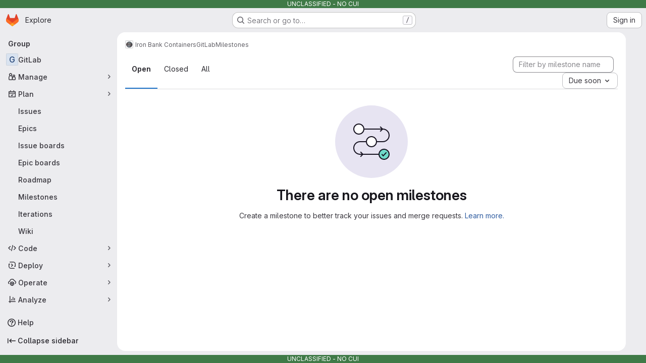

--- FILE ---
content_type: text/javascript; charset=utf-8
request_url: https://repo1.dso.mil/assets/webpack/pages.groups.milestones.index.608a57e2.chunk.js
body_size: 3459
content:
(this.webpackJsonp=this.webpackJsonp||[]).push([["pages.groups.milestones.index"],{98:function(e,t,o){o("HVBj"),o("m2aA"),e.exports=o("VWc2")},DOub:function(e,t,o){"use strict";o.d(t,"a",(function(){return U}));o("ZzK0"),o("z6RN"),o("BzOf");var i=o("ewH8"),n=o("NmEs"),s=o("CbCZ"),l=o("d85j"),r=o("AxB5"),a=o("nuJP"),d=o("2TqH"),u=o("zIFf"),c=o("/lV4"),m=o("Oxu3"),p=o("jlnU"),b=o("2ibD"),g=o("3twG"),h={components:{GlModal:m.a},props:{visible:{type:Boolean,default:!1,required:!1},milestoneTitle:{type:String,required:!0},promoteUrl:{type:String,required:!0},groupName:{type:String,required:!0}},computed:{title(){return Object(c.j)(Object(c.i)("Milestones|Promote %{milestoneTitle} to group milestone?"),{milestoneTitle:this.milestoneTitle})},text(){return Object(c.j)(Object(c.i)("Milestones|Promoting %{milestoneTitle} will make it available for all projects inside %{groupName}.\n        Existing project milestones with the same title will be merged."),{milestoneTitle:this.milestoneTitle,groupName:this.groupName})}},methods:{onSubmit(){var e=this;return b.a.post(this.promoteUrl,{params:{format:"json"}}).then((function(e){Object(g.U)(e.data.url)})).catch((function(e){Object(p.createAlert)({message:e})})).finally((function(){e.onClose()}))},onClose(){this.$emit("promotionModalVisible",!1)}},primaryAction:{text:Object(c.i)("Milestones|Promote Milestone"),attributes:{variant:"confirm"}},cancelAction:{text:Object(c.a)("Cancel"),attributes:{}}},f=o("tBpV"),w=Object(f.a)(h,(function(){var e=this,t=e._self._c;return t("gl-modal",{attrs:{visible:e.visible,"modal-id":"promote-milestone-modal",title:e.title,"action-primary":e.$options.primaryAction,"action-cancel":e.$options.cancelAction},on:{primary:e.onSubmit,hide:e.onClose}},[t("p",[e._v(e._s(e.text))]),e._v(" "),t("p",[e._v(e._s(e.s__("Milestones|This action cannot be reversed.")))])])}),[],!1,null,null,null).exports,j=o("dIEn"),v=o("QwBj"),O=o("7xOh"),y=Object(O.a)(),M={components:{GlModal:m.a,GlSprintf:j.a},props:{visible:{type:Boolean,default:!1,required:!1},issueCount:{type:Number,required:!0},mergeRequestCount:{type:Number,required:!0},milestoneTitle:{type:String,required:!0},milestoneUrl:{type:String,required:!0}},computed:{text(){return 0===this.issueCount&&0===this.mergeRequestCount?Object(c.i)("Milestones|\nYou’re about to permanently delete the milestone %{milestoneTitle}.\nThis milestone is not currently used in any issues or merge requests."):Object(c.j)(Object(c.i)("Milestones|\nYou’re about to permanently delete the milestone %{milestoneTitle} and remove it from %{issuesWithCount} and %{mergeRequestsWithCount}.\nOnce deleted, it cannot be undone or recovered."),{issuesWithCount:Object(c.h)("%d issue","%d issues",this.issueCount),mergeRequestsWithCount:Object(c.h)("%d merge request","%d merge requests",this.mergeRequestCount)},!1)},title(){return Object(c.j)(Object(c.i)("Milestones|Delete milestone %{milestoneTitle}?"),{milestoneTitle:this.milestoneTitle})}},methods:{onSubmit(){var e=this;return y.$emit("deleteMilestoneModal.requestStarted",this.milestoneUrl),b.a.delete(this.milestoneUrl).then((function(t){y.$emit("deleteMilestoneModal.requestFinished",{milestoneUrl:e.milestoneUrl,successful:!0}),Object(g.U)(t.request.responseURL)})).catch((function(t){throw y.$emit("deleteMilestoneModal.requestFinished",{milestoneUrl:e.milestoneUrl,successful:!1}),t.response&&t.response.status===v.g?Object(p.createAlert)({message:Object(c.j)(Object(c.i)("Milestones|Milestone %{milestoneTitle} was not found"),{milestoneTitle:e.milestoneTitle})}):Object(p.createAlert)({message:Object(c.j)(Object(c.i)("Milestones|Failed to delete milestone %{milestoneTitle}"),{milestoneTitle:e.milestoneTitle})}),t})).finally((function(){e.onClose()}))},onClose(){this.$emit("deleteModalVisible",!1)}},primaryProps:{text:Object(c.i)("Milestones|Delete milestone"),attributes:{variant:"danger",category:"primary"}},cancelProps:{text:Object(c.a)("Cancel")}},D=Object(f.a)(M,(function(){var e=this,t=e._self._c;return t("gl-modal",{attrs:{visible:e.visible,"modal-id":"delete-milestone-modal",title:e.title,"action-primary":e.$options.primaryProps,"action-cancel":e.$options.cancelProps},on:{primary:e.onSubmit,hide:e.onClose}},[t("gl-sprintf",{attrs:{message:e.text},scopedSlots:e._u([{key:"milestoneTitle",fn:function(){return[t("strong",[e._v(e._s(e.milestoneTitle))])]},proxy:!0}])})],1)}),[],!1,null,null,null).exports,C={components:{GlButton:s.a,GlIcon:l.a,GlDisclosureDropdownItem:r.a,GlDisclosureDropdownGroup:a.a,GlDisclosureDropdown:d.a,PromoteMilestoneModal:w,DeleteMilestoneModal:D},directives:{GlTooltip:u.a},inject:["id","title","isActive","showDelete","isDetailPage","milestoneUrl","editUrl","closeUrl","reopenUrl","promoteUrl","groupName","issueCount","mergeRequestCount","size"],data:()=>({isDropdownVisible:!1,isDeleteModalVisible:!1,isPromoteModalVisible:!1}),computed:{widthClasses(){return"small"===this.size?"gl-min-w-6":"gl-min-w-7"},copiedToClipboard(){return this.$options.i18n.copiedToClipboard},editItem(){return{text:this.$options.i18n.edit,href:this.editUrl,extraAttrs:{"data-testid":"milestone-edit-item"}}},promoteItem(){return{text:this.$options.i18n.promote,extraAttrs:{"data-testid":"milestone-promote-item"}}},closeItem(){return{text:this.$options.i18n.close,href:this.closeUrl,extraAttrs:{class:{"@sm/panel:!gl-hidden":this.isDetailPage},"data-testid":"milestone-close-item","data-method":"put",rel:"nofollow"}}},reopenItem(){return{text:this.$options.i18n.reopen,href:this.reopenUrl,extraAttrs:{class:{"@sm/panel:!gl-hidden":this.isDetailPage},"data-testid":"milestone-reopen-item","data-method":"put",rel:"nofollow"}}},deleteItem(){return{text:this.$options.i18n.delete,variant:"danger",extraAttrs:{"data-testid":"milestone-delete-item"}}},copyIdItem(){var e=this;return{text:Object(c.j)(this.$options.i18n.copyTitle,{id:this.id}),action:function(){e.$toast.show(e.copiedToClipboard)},extraAttrs:{"data-testid":"copy-milestone-id",itemprop:"identifier"}}},showDropdownTooltip(){return this.isDropdownVisible?"":this.$options.i18n.actionsLabel},showTestIdIfNotDetailPage(){return!this.isDetailPage&&"milestone-more-actions-dropdown-toggle"},hasEditOptions(){return Boolean(this.closeUrl||this.reopenUrl||this.editUrl||this.promoteUrl)}},methods:{showDropdown(){this.isDropdownVisible=!0},hideDropdown(){this.isDropdownVisible=!1},setDeleteModalVisibility(e=!1){this.isDeleteModalVisible=e},setPromoteModalVisibility(e=!1){this.isPromoteModalVisible=e}},primaryAction:{text:Object(c.i)("Milestones|Promote Milestone"),attributes:{variant:"confirm"}},cancelAction:{text:Object(c.a)("Cancel"),attributes:{}},i18n:{actionsLabel:Object(c.i)("Milestone|Milestone actions"),close:Object(c.a)("Close"),delete:Object(c.a)("Delete"),edit:Object(c.a)("Edit"),promote:Object(c.a)("Promote"),reopen:Object(c.a)("Reopen"),copyTitle:Object(c.i)("Milestone|Copy milestone ID: %{id}"),copiedToClipboard:Object(c.i)("Milestone|Milestone ID copied to clipboard.")}},x=Object(f.a)(C,(function(){var e=this,t=e._self._c;return t("gl-disclosure-dropdown",{directives:[{name:"gl-tooltip",rawName:"v-gl-tooltip",value:e.showDropdownTooltip,expression:"showDropdownTooltip"}],staticClass:"gl-relative gl-w-full @sm/panel:gl-w-auto",class:e.widthClasses,attrs:{category:"tertiary",icon:"ellipsis_v",placement:"bottom-end",block:"","no-caret":"","toggle-text":e.$options.i18n.actionsLabel,"text-sr-only":"",size:e.size,"data-testid":e.showTestIdIfNotDetailPage},on:{shown:e.showDropdown,hidden:e.hideDropdown},scopedSlots:e._u([e.isDetailPage?{key:"toggle",fn:function(){return[t("div",{staticClass:"gl-min-h-7"},[t("gl-button",{staticClass:"gl-new-dropdown-toggle gl-w-full @sm/panel:gl-w-auto @md/panel:!gl-hidden",attrs:{"button-text-classes":"gl-w-full",category:"secondary","aria-label":e.$options.i18n.actionsLabel,title:e.$options.i18n.actionsLabel}},[t("span",{staticClass:"gl-new-dropdown-button-text"},[e._v(e._s(e.$options.i18n.actionsLabel))]),e._v(" "),t("gl-icon",{staticClass:"dropdown-chevron",attrs:{name:"chevron-down"}})],1),e._v(" "),t("gl-button",{staticClass:"gl-new-dropdown-toggle gl-new-dropdown-icon-only gl-new-dropdown-toggle-no-caret gl-hidden @md/panel:!gl-flex",attrs:{category:"tertiary",icon:"ellipsis_v","aria-label":e.$options.i18n.actionsLabel,title:e.$options.i18n.actionsLabel,"data-testid":"milestone-more-actions-dropdown-toggle"}})],1)]},proxy:!0}:null],null,!0)},[e._v(" "),e.isActive&&e.closeUrl?t("gl-disclosure-dropdown-item",{attrs:{item:e.closeItem}}):e.reopenUrl?t("gl-disclosure-dropdown-item",{attrs:{item:e.reopenItem}}):e._e(),e._v(" "),e.editUrl?t("gl-disclosure-dropdown-item",{attrs:{item:e.editItem}}):e._e(),e._v(" "),e.promoteUrl?t("gl-disclosure-dropdown-item",{attrs:{item:e.promoteItem},on:{action:function(t){return e.setPromoteModalVisibility(!0)}}}):e._e(),e._v(" "),t("gl-disclosure-dropdown-group",{class:{"!gl-border-t-dropdown":e.hasEditOptions},attrs:{bordered:e.hasEditOptions}},[t("gl-disclosure-dropdown-item",{attrs:{item:e.copyIdItem,"data-clipboard-text":e.id}})],1),e._v(" "),e.showDelete?t("gl-disclosure-dropdown-group",{staticClass:"!gl-border-t-dropdown",attrs:{bordered:""}},[t("gl-disclosure-dropdown-item",{attrs:{item:e.deleteItem},on:{action:function(t){return e.setDeleteModalVisibility(!0)}}})],1):e._e(),e._v(" "),t("promote-milestone-modal",{attrs:{visible:e.isPromoteModalVisible,"milestone-title":e.title,"promote-url":e.promoteUrl,"group-name":e.groupName},on:{promotionModalVisible:e.setPromoteModalVisibility}}),e._v(" "),t("delete-milestone-modal",{attrs:{visible:e.isDeleteModalVisible,"issue-count":e.issueCount,"merge-request-count":e.mergeRequestCount,"milestone-title":e.title,"milestone-url":e.milestoneUrl},on:{deleteModalVisible:e.setDeleteModalVisibility}})],1)}),[],!1,null,null,null).exports;function U(){const e=document.querySelectorAll(".js-vue-milestone-actions");return!!e.length&&e.forEach((function(e){const{id:t,title:o,isActive:s,showDelete:l,isDetailPage:r,milestoneUrl:a,editUrl:d,closeUrl:u,reopenUrl:c,promoteUrl:m,groupName:p,issueCount:b,mergeRequestCount:g,size:h}=e.dataset;return new i.default({el:e,name:"MoreActionsDropdownRoot",provide:{id:Number(t),title:o,isActive:Object(n.I)(s),showDelete:Object(n.I)(l),isDetailPage:Object(n.I)(r),milestoneUrl:a,editUrl:d,closeUrl:u,reopenUrl:c,promoteUrl:m,groupName:p,issueCount:Number(b),mergeRequestCount:Number(g),size:h||"medium"},render:function(e){return e(x)}})}))}},QwBj:function(e,t,o){"use strict";o.d(t,"a",(function(){return i})),o.d(t,"i",(function(){return n})),o.d(t,"c",(function(){return s})),o.d(t,"h",(function(){return l})),o.d(t,"b",(function(){return r})),o.d(t,"m",(function(){return a})),o.d(t,"d",(function(){return d})),o.d(t,"g",(function(){return u})),o.d(t,"e",(function(){return c})),o.d(t,"j",(function(){return m})),o.d(t,"n",(function(){return p})),o.d(t,"l",(function(){return b})),o.d(t,"f",(function(){return g})),o.d(t,"k",(function(){return h})),o.d(t,"o",(function(){return f}));const i=0,n=200,s=201,l=204,r=400,a=401,d=403,u=404,c=410,m=413,p=422,b=429,g=500,h=503,f=[n,s,202,203,l,205,206,207,208,226]},VWc2:function(e,t,o){"use strict";o.r(t);var i=o("DOub");Object(i.a)()},Wsf8:function(e,t,o){"use strict";o.d(t,"a",(function(){return l}));o("byxs");var i=o("ewH8"),n=o("GiFX"),s=o("5v28");const l=function(e,t,{withApolloProvider:o,name:l}={}){const r=document.querySelector(e);if(!r)return null;const a=r.dataset.viewModel?JSON.parse(r.dataset.viewModel):{},d=r.dataset.provide?JSON.parse(r.dataset.provide):{};return new i.default({el:r,apolloProvider:(u=o,!0===u?(i.default.use(n.b),new n.b({defaultClient:Object(s.d)()})):u instanceof n.b?u:void 0),name:l,provide:d,render:e=>e(t,{props:a})});var u}},m2aA:function(e,t,o){"use strict";o.r(t);var i=o("oa35"),n=o("Wsf8");Object(i.a)(),Object(n.a)("#js-amazon-q-settings",(function(){return o.e("amazonQGroupSettings").then(o.bind(null,"ofbg"))}))},oa35:function(e,t,o){"use strict";o.d(t,"a",(function(){return n}));var i=o("7F3p");function n(){document.querySelector(".js-hand-raise-lead-modal")&&Promise.all([o.e("commons-initHandRaiseLeadModal-pages.gitlab_subscriptions.trials.duo_enterprise.new-pages.gitlab_sub-217ab672"),o.e("initHandRaiseLeadModal")]).then(o.bind(null,"+GbX")).then((function({default:e}){e()})).catch((function(e){return i.b(e)}));document.querySelector(".js-hand-raise-lead-trigger")&&o.e("initHandRaiseLeadButton").then(o.bind(null,"c/gd")).then((function({default:e}){e()})).catch((function(e){return i.b(e)}))}}},[[98,"runtime","main"]]]);
//# sourceMappingURL=pages.groups.milestones.index.608a57e2.chunk.js.map